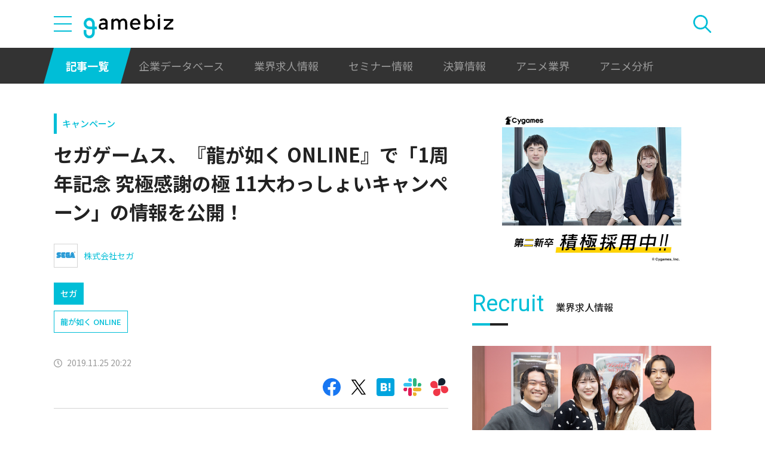

--- FILE ---
content_type: text/html; charset=UTF-8
request_url: https://gamebiz.jp/news/254078
body_size: 14467
content:
<!DOCTYPE html>
<html lang="ja">
<head>
    
    <!-- Google Tag Manager -->
    <script>(function(w,d,s,l,i){w[l]=w[l]||[];w[l].push({'gtm.start':new Date().getTime(),event:'gtm.js'});var f=d.getElementsByTagName(s)[0],j=d.createElement(s),dl=l!='dataLayer'?'&l='+l:'';j.async=true;j.src='https://www.googletagmanager.com/gtm.js?id='+i+dl;f.parentNode.insertBefore(j,f);})(window,document,'script','dataLayer','GTM-MZ9ZXJH');</script>
    <!-- End Google Tag Manager -->
    
<meta charset="utf-8"><meta http-equiv="X-UA-Compatible" content="IE=edge" />
<meta name="viewport" content="width=device-width, initial-scale=1.0, user-scalable=no" />
<title>セガゲームス、『龍が如く ONLINE』で「1周年記念 究極感謝の極 11大わっしょいキャンペーン」の情報を公開！ | gamebiz</title>
<meta name="description" content="セガゲームスは、『龍が如く ONLINE』で、11月22日に放送した「究極感謝の極 1周年記念生放送」にて、「1周年記念 究極感謝の極 11大わっしょいキャンペーン」の後半キャンペーン4つを発表するとともに、「1日1回無料10連ガチャ」の永続的な実施を決定した。11月22日に発表した後半のキャンペーンは、特賞で『龍が如くスタジオ』プレミアム体験ツアーなどが当たる「レジェンド級のドリーム龍オンくじ…"/>
<meta name="keywords" content="Social,ゲーム,インフォ,SocialGameInfo,最新情報,人気アプリ,gamebiz,セガゲームス、『龍が如く ONLINE』で「1周年記念 究極感謝の極 11大わっしょいキャンペーン」の情報を公開！"/>
<meta name="viewport" content="width=device-width,initial-scale=1.0,minimum-scale=1.0,user-scalable=no">
<meta name="format-detection" content="telephone=no, email=no, address=no">
<link href="/favicon.ico?1746614308" type="image/x-icon" rel="icon"><link href="/favicon.ico?1746614308" type="image/x-icon" rel="shortcut icon"><link href="/img/apple-touch-icon.png?1746614308" rel="apple-touch-icon-precomposed"><link rel="alternate" type="application/rss+xml" title="gamebiz【ゲームビズ】" href="https://gamebiz.jp/feed.rss" />
<meta property="og:title" content="セガゲームス、『龍が如く ONLINE』で「1周年記念 究極感謝の極 11大わっしょいキャンペーン」の情報を公開！ | gamebiz"/>
<meta property="og:type" content="article"/>
<meta property="og:url" content="https://gamebiz.jp/news/254078"/>
<meta property="og:image" content="https://i3.gamebiz.jp/images/original/829623625ddbaad68df190033.png"/>
<meta property="og:site_name" content="gamebiz【ゲームビズ】"/>
<meta property="og:description" content="セガゲームスは、『龍が如く ONLINE』で、11月22日に放送した「究極感謝の極 1周年記念生放送」にて、「1周年記念 究極感謝の極 11大わっしょいキャンペーン」の後半キャンペーン4つを発表するとともに、「1日1回無料10連ガチャ」の永続的な実施を決定した。11月22日に発表した後半のキャンペーンは、特賞で『龍が如くスタジオ』プレミアム体験ツアーなどが当たる「レジェンド級のドリーム龍オンくじ…"/>
<meta name="twitter:card" content="summary_large_image">
<meta name="twitter:site" content="@gamebiznews">
<meta property="fb:app_id" content="374980990488667"/>
<!--[if lte IE 9]><script src="../js/lib/html5shiv-printshiv.min.js"></script><![endif]-->

<link href="/news/254078" rel="canonical">
<link href="//fonts.googleapis.com/css?family=Montserrat:400,700" rel="stylesheet">
<link rel="stylesheet" href="https://cdnjs.cloudflare.com/ajax/libs/tiny-slider/2.9.3/tiny-slider.css"/>
<link rel="stylesheet" href="/css/swiper.min.css?1746613884"><link rel="stylesheet" href="/css/styles.css?1746613928">
</head>
<body class="page--article-detail">    <!-- Google Tag Manager (noscript) -->
<noscript><iframe src="https://www.googletagmanager.com/ns.html?id=GTM-MZ9ZXJH" height="0" width="0" style="display:none;visibility:hidden"></iframe></noscript>
<!-- End Google Tag Manager (noscript) -->
        
<header class="header js-header">
    <div class="container header__utils">
        <button type="button" class="header__open-drawer js-header__open-drawer">
            <span class="header__open-icon icon icon-menu">
                <span class="icon-menu__bar"></span>
                <span class="icon-menu__bar"></span>
                <span class="icon-menu__bar"></span>
            </span>
        </button>
        <div class="header__drawer js-header__drawer" data-overlay-classname="header__drawer-overlay">
    <div class="header__close-drawer-and-title js-header__close-drawer-and-title">
        <h2 class="header__drawer-title title--with-bl">カテゴリから探す</h2>
        <button type="button" class="header__close-drawer js-header__close-drawer">
            <span class="header__close-icon icon icon-close"></span>
        </button>
    </div>
    <div class="header__category-container--scrollable js-header__category-container">
                                <figure class="list-section header__category-group category-group">
                                <figcaption>
                    <h3 class="list-section__title header__category-group__name category-group__name">
                        企業動向                    </h3>
                </figcaption>
                                <ul class="header__category-list category-list">
                                            <li class="header__category-list__item category-list__item">
                            <a href="/news/category/1" class="header__category-list__link category-list__link">決算情報</a>                        </li>
                                            <li class="header__category-list__item category-list__item">
                            <a href="/news/category/47" class="header__category-list__link category-list__link">ファイナンス</a>                        </li>
                                            <li class="header__category-list__item category-list__item">
                            <a href="/news/category/42" class="header__category-list__link category-list__link">法務</a>                        </li>
                                            <li class="header__category-list__item category-list__item">
                            <a href="/news/category/12" class="header__category-list__link category-list__link">調査資料</a>                        </li>
                                            <li class="header__category-list__item category-list__item">
                            <a href="/news/category/11" class="header__category-list__link category-list__link">人事</a>                        </li>
                                            <li class="header__category-list__item category-list__item">
                            <a href="/news/category/8" class="header__category-list__link category-list__link">業界ニュース</a>                        </li>
                                    </ul>
            </figure>
                                            <figure class="list-section header__category-group category-group">
                                <figcaption>
                    <h3 class="list-section__title header__category-group__name category-group__name">
                        ゲーム動向                    </h3>
                </figcaption>
                                <ul class="header__category-list category-list">
                                            <li class="header__category-list__item category-list__item">
                            <a href="/news/category/5" class="header__category-list__link category-list__link">新作ゲーム</a>                        </li>
                                            <li class="header__category-list__item category-list__item">
                            <a href="/news/category/22" class="header__category-list__link category-list__link">サービス終了</a>                        </li>
                                            <li class="header__category-list__item category-list__item">
                            <a href="/news/category/13" class="header__category-list__link category-list__link">海外市場</a>                        </li>
                                            <li class="header__category-list__item category-list__item">
                            <a href="/news/category/9" class="header__category-list__link category-list__link">事前登録</a>                        </li>
                                            <li class="header__category-list__item category-list__item">
                            <a href="/news/category/2" class="header__category-list__link category-list__link">ランキング</a>                        </li>
                                            <li class="header__category-list__item category-list__item">
                            <a href="/news/category/4" class="header__category-list__link category-list__link">キャンペーン</a>                        </li>
                                            <li class="header__category-list__item category-list__item">
                            <a href="/news/category/10" class="header__category-list__link category-list__link">イベント</a>                        </li>
                                            <li class="header__category-list__item category-list__item">
                            <a href="/news/category/45" class="header__category-list__link category-list__link">アナログ/グッズ</a>                        </li>
                                    </ul>
            </figure>
                                            <figure class="list-section header__category-group category-group">
                                <figcaption>
                    <h3 class="list-section__title header__category-group__name category-group__name">
                        AnimeRecorder                    </h3>
                </figcaption>
                                <ul class="header__category-list category-list">
                                            <li class="header__category-list__item category-list__item">
                            <a href="/news/category/101" class="header__category-list__link category-list__link">アニメ情報</a>                        </li>
                                            <li class="header__category-list__item category-list__item">
                            <a href="/news/category/100" class="header__category-list__link category-list__link">アニメ業界</a>                        </li>
                                    </ul>
            </figure>
                                            <figure class="list-section header__category-group category-group">
                                <figcaption>
                    <h3 class="list-section__title header__category-group__name category-group__name">
                        特集                    </h3>
                </figcaption>
                                <ul class="header__category-list category-list">
                                            <li class="header__category-list__item category-list__item">
                            <a href="/news/category/3" class="header__category-list__link category-list__link">インタビュー</a>                        </li>
                                            <li class="header__category-list__item category-list__item">
                            <a href="/news/category/46" class="header__category-list__link category-list__link">BLC/NFT/メタバース</a>                        </li>
                                            <li class="header__category-list__item category-list__item">
                            <a href="/news/category/18" class="header__category-list__link category-list__link">tech</a>                        </li>
                                            <li class="header__category-list__item category-list__item">
                            <a href="/news/category/17" class="header__category-list__link category-list__link">マーケティング</a>                        </li>
                                            <li class="header__category-list__item category-list__item">
                            <a href="/news/category/7" class="header__category-list__link category-list__link">セミナー</a>                        </li>
                                    </ul>
            </figure>
                                            <figure class="list-section header__category-group category-group">
                                <ul class="header__category-list category-list">
                                            <li class="header__category-list__item category-list__item">
                            <a href="/news/category/20" class="header__category-list__link category-list__link">おはようgamebiz</a>                        </li>
                                    </ul>
            </figure>
                            <figure class="list-section header__category-group category-group">
            <ul class="header__category-list category-list">
                <li class="header__category-list__item category-list__item category-list__item--all-articles">
                    <a href="/news" class="header__category-list__link category-list__link">すべての記事を見る</a>                </li>
            </ul>
        </figure>
    </div>
</div>
        <div class="header__logo-container">
            <a href="/" class="header__logo"><img src="/img/logo.svg?1746614308" class="header__logo__image" alt="gamebiz"></a>        </div>
        <div class="header__search js-header__search">
            <div class="header__toggle-search">
                <button type="button" class="header__open-search js-header__open-search">
                    <span class="header__open-search__icon icon icon-search"></span>
                </button>
                <button type="button" class="header__close-search js-header__close-search">
                    <span class="icon icon-close header__close-search__icon"></span>
                </button>
            </div>
            
<form method="get" accept-charset="utf-8" id="headerSearchForm" class="header__search-form" action="/news/search">    <div class="header__search-form__inner">
        <select name="search_category" id="headerSearchSelectCategory" class="header__select-category"><option value="">すべての記事を見る</option><optgroup label="企業動向"><option value="1">決算情報</option><option value="47">ファイナンス</option><option value="42">法務</option><option value="12">調査資料</option><option value="11">人事</option><option value="8">業界ニュース</option></optgroup><optgroup label="ゲーム動向"><option value="5">新作ゲーム</option><option value="22">サービス終了</option><option value="13">海外市場</option><option value="9">事前登録</option><option value="2">ランキング</option><option value="4">キャンペーン</option><option value="10">イベント</option><option value="45">アナログ/グッズ</option></optgroup><optgroup label="AnimeRecorder"><option value="101">アニメ情報</option><option value="100">アニメ業界</option></optgroup><optgroup label="特集"><option value="3">インタビュー</option><option value="46">BLC/NFT/メタバース</option><option value="18">tech</option><option value="17">マーケティング</option><option value="7">セミナー</option></optgroup><option value="20">おはようgamebiz</option></select>        <div class="form-control form-control--button"><button type="button" class="header__open-category-list-modal submit-button btn btn--color-primary" data-micromodal-trigger="modal--select-category">カテゴリ選択<div class="icon icon-plus"></div></button></div>        <input type="text" name="keyword" autocomplete="off" class="header__search-input" placeholder="キーワード検索" id="keyword" aria-label="キーワード検索">        <div class="form-control form-control--button"><button type="submit" class="header__search-submit btn btn--color-text"><span class="header__search-submit__icon icon icon-search--white"></span>検索</button></div>    </div>
</form>            
<div id="modal--select-category" class="modal" aria-hidden="true">
    <div class="modal__overlay overlay" tabindex="-1" data-micromodal-close>
        <div class="modal__container" role="dialog" aria-modal="true" aria-labelledby="modal--select-category__title">
            <header class="modal__header">
                <h2 id="modal--select-category__title" class="title--with-bl">
                    カテゴリ選択
                </h2>
                <button class="modal__close" aria-label="Close modal" data-micromodal-close>
                    <span class="modal__close__icon icon icon-close"></span>
                </button>
            </header>
            <div class="modal__content" id="modal--select-category__content">
                                    <figure class="list-section select-category__category-group category-group">
                        <figcaption>
                            <h3 class="list-section__title select-category__category-group__name category-group__name">
                                企業動向                            </h3>
                        </figcaption>
                        <ul class="select-category__category-list category-list">
                                                            <li class="select-category__category-list__item category-list__item">
                                    <a href="javascript:;" class="select-category__category-list__link category-list__link js-modal-link-select-category" data-id="1">決算情報</a>                                </li>
                                                            <li class="select-category__category-list__item category-list__item">
                                    <a href="javascript:;" class="select-category__category-list__link category-list__link js-modal-link-select-category" data-id="47">ファイナンス</a>                                </li>
                                                            <li class="select-category__category-list__item category-list__item">
                                    <a href="javascript:;" class="select-category__category-list__link category-list__link js-modal-link-select-category" data-id="42">法務</a>                                </li>
                                                            <li class="select-category__category-list__item category-list__item">
                                    <a href="javascript:;" class="select-category__category-list__link category-list__link js-modal-link-select-category" data-id="12">調査資料</a>                                </li>
                                                            <li class="select-category__category-list__item category-list__item">
                                    <a href="javascript:;" class="select-category__category-list__link category-list__link js-modal-link-select-category" data-id="11">人事</a>                                </li>
                                                            <li class="select-category__category-list__item category-list__item">
                                    <a href="javascript:;" class="select-category__category-list__link category-list__link js-modal-link-select-category" data-id="8">業界ニュース</a>                                </li>
                                                    </ul>
                    </figure>
                                    <figure class="list-section select-category__category-group category-group">
                        <figcaption>
                            <h3 class="list-section__title select-category__category-group__name category-group__name">
                                ゲーム動向                            </h3>
                        </figcaption>
                        <ul class="select-category__category-list category-list">
                                                            <li class="select-category__category-list__item category-list__item">
                                    <a href="javascript:;" class="select-category__category-list__link category-list__link js-modal-link-select-category" data-id="5">新作ゲーム</a>                                </li>
                                                            <li class="select-category__category-list__item category-list__item">
                                    <a href="javascript:;" class="select-category__category-list__link category-list__link js-modal-link-select-category" data-id="22">サービス終了</a>                                </li>
                                                            <li class="select-category__category-list__item category-list__item">
                                    <a href="javascript:;" class="select-category__category-list__link category-list__link js-modal-link-select-category" data-id="13">海外市場</a>                                </li>
                                                            <li class="select-category__category-list__item category-list__item">
                                    <a href="javascript:;" class="select-category__category-list__link category-list__link js-modal-link-select-category" data-id="9">事前登録</a>                                </li>
                                                            <li class="select-category__category-list__item category-list__item">
                                    <a href="javascript:;" class="select-category__category-list__link category-list__link js-modal-link-select-category" data-id="2">ランキング</a>                                </li>
                                                            <li class="select-category__category-list__item category-list__item">
                                    <a href="javascript:;" class="select-category__category-list__link category-list__link js-modal-link-select-category" data-id="4">キャンペーン</a>                                </li>
                                                            <li class="select-category__category-list__item category-list__item">
                                    <a href="javascript:;" class="select-category__category-list__link category-list__link js-modal-link-select-category" data-id="10">イベント</a>                                </li>
                                                            <li class="select-category__category-list__item category-list__item">
                                    <a href="javascript:;" class="select-category__category-list__link category-list__link js-modal-link-select-category" data-id="45">アナログ/グッズ</a>                                </li>
                                                    </ul>
                    </figure>
                                    <figure class="list-section select-category__category-group category-group">
                        <figcaption>
                            <h3 class="list-section__title select-category__category-group__name category-group__name">
                                AnimeRecorder                            </h3>
                        </figcaption>
                        <ul class="select-category__category-list category-list">
                                                            <li class="select-category__category-list__item category-list__item">
                                    <a href="javascript:;" class="select-category__category-list__link category-list__link js-modal-link-select-category" data-id="101">アニメ情報</a>                                </li>
                                                            <li class="select-category__category-list__item category-list__item">
                                    <a href="javascript:;" class="select-category__category-list__link category-list__link js-modal-link-select-category" data-id="100">アニメ業界</a>                                </li>
                                                    </ul>
                    </figure>
                                    <figure class="list-section select-category__category-group category-group">
                        <figcaption>
                            <h3 class="list-section__title select-category__category-group__name category-group__name">
                                特集                            </h3>
                        </figcaption>
                        <ul class="select-category__category-list category-list">
                                                            <li class="select-category__category-list__item category-list__item">
                                    <a href="javascript:;" class="select-category__category-list__link category-list__link js-modal-link-select-category" data-id="3">インタビュー</a>                                </li>
                                                            <li class="select-category__category-list__item category-list__item">
                                    <a href="javascript:;" class="select-category__category-list__link category-list__link js-modal-link-select-category" data-id="46">BLC/NFT/メタバース</a>                                </li>
                                                            <li class="select-category__category-list__item category-list__item">
                                    <a href="javascript:;" class="select-category__category-list__link category-list__link js-modal-link-select-category" data-id="18">tech</a>                                </li>
                                                            <li class="select-category__category-list__item category-list__item">
                                    <a href="javascript:;" class="select-category__category-list__link category-list__link js-modal-link-select-category" data-id="17">マーケティング</a>                                </li>
                                                            <li class="select-category__category-list__item category-list__item">
                                    <a href="javascript:;" class="select-category__category-list__link category-list__link js-modal-link-select-category" data-id="7">セミナー</a>                                </li>
                                                    </ul>
                    </figure>
                                    <figure class="list-section select-category__category-group category-group">
                        <figcaption>
                            <h3 class="list-section__title select-category__category-group__name category-group__name">
                                                            </h3>
                        </figcaption>
                        <ul class="select-category__category-list category-list">
                                                            <li class="select-category__category-list__item category-list__item">
                                    <a href="javascript:;" class="select-category__category-list__link category-list__link js-modal-link-select-category" data-id="20">おはようgamebiz</a>                                </li>
                                                    </ul>
                    </figure>
                                <figure class="list-section select-category__category-group category-group">
                    <ul class="select-category__category-list category-list">
                        <li class="select-category__category-list__item category-list__item category-list__item--all-articles">
                            <a href="javascript:;" class="select-category__category-list__link category-list__link js-modal-link-select-category">すべての記事を見る</a>                        </li>
                    </ul>
                </figure>
            </div>
        </div>
    </div>
</div>
        </div>
    </div>
    <nav class="header__nav">
        <div class="header__nav__container container">
            <a href="/news" class="header__nav__link is-current">記事一覧</a>            <a href="/companies" class="header__nav__link">企業データベース</a>            <a href="/jobs" class="header__nav__link">業界求人情報</a>            <a href="/seminars" class="header__nav__link">セミナー情報</a>            <a href="/news/category/1" class="header__nav__link">決算情報</a>            <a href="/news/category/100" class="header__nav__link">アニメ業界</a>            <a href="/news/tag/23237" class="header__nav__link">アニメ分析</a>        </div>
    </nav>
</header>
    
<main class="main">
    <div class="main__contents js-main__contents">
        <div class="container main__contents__container">
            <div class="page-contents js-page-contents">
                <div class="page-contents__inner">
                    
    <div class="ad ad--gold ad--side-gold--sp" data-ad-side-gold-sp></div>
                    <article class="article">
                        <div class="article__header">
                            <div class="bg-video__box">
                                <div class="bg-video__box__inner">
                                                                        <div class="article__category">
                                        <a href="/news/category/4">キャンペーン</a>                                    </div>
                                                                        <h1 class="article__title">
                                        セガゲームス、『龍が如く ONLINE』で「1周年記念 究極感謝の極 11大わっしょいキャンペーン」の情報を公開！                                    </h1>
                                </div>
                            </div>
                            <div class="bg-video__box bg-video__box--ad--external bg-video__box--bg bg-video__box--padding--s bg-video__box--margin--s">
                                <div class="bg-video__box__inner">
                                    <div class="ad ad--external" data-ad='{"area_category":"google-ad","area":"sp-article-detail"}'></div>
                                </div>
                            </div>
                            
<div class="article__companies">
    <div class="bg-video__box bg-video__box--company-list bg-video__box--bg bg-video__box--padding--s bg-video__box--margin--s">
        <div class="bg-video__box__inner">
            <ul class="company-list">
                                <li class="company-list__item">
                    <a href="/companies/128" class="company-list__link">
                        <div class="company-list__image media-container">
                            <div class="media-inner">
                                <img src="https://i3.gamebiz.jp/media/92ba5585-8038-4693-8996-66ad37780827.jpg" class="media-image" onerror="this.onerror = null;this.src=&quot;/img/no-image-company.png?1746614308&quot;" alt="">                            </div>
                        </div>
                        <div class="company-list__name">
                            株式会社セガ                        </div>
                    </a>
                </li>
                            </ul>
        </div>
    </div>
    <div class="bg-video__box">
        <div class="bg-video__box__inner">
            <ul class="company-list company-list--block-link">
                                <li class="company-list__item">
                    <a href="/companies/128#articles" class="company-list__link">
                        <div class="company-list__image media-container">
                            <div class="media-inner">
                                <img src="https://i3.gamebiz.jp/media/92ba5585-8038-4693-8996-66ad37780827.jpg" class="media-image" onerror="this.onerror = null;this.src=&quot;/img/no-image-company.png?1746614308&quot;" alt="">                            </div>
                        </div>
                        <div class="company-list__name">
                            セガ                        </div>
                    </a>
                </li>
                            </ul>
        </div>
    </div>
</div>
                            <div class="bg-video__box">
                                <div class="bg-video__box__inner">
                                    <div class="article__tags">
                                        
<ul class="tag-list">
        <li class="tag-list__item">
        <a href="/news/tag/13794" class="tag-list__link tag">龍が如く ONLINE</a>    </li>
    </ul>
                                    </div>
                                </div>
                            </div>
                            <div class="bg-video__box">
                                <div class="bg-video__box__inner">
                                    <div class="author-and-published-at">
                                                                                                                            <div class="article__published-at">
                                                <span class="article__published-at__icon icon icon-clock"></span>
                                                2019.11.25 20:22                                            </div>
                                                                            </div>
                                </div>
                            </div>
                            <div class="bg-video__box">
                                <div class="bg-video__box__inner">
                                    <div class="share-sns">
    <a href="https://www.facebook.com/share.php?u=https%3A%2F%2Fgamebiz.jp%2Fnews%2F254078" class="share-sns__link" target="_blank"><span class="icon icon-facebook"></a>    <a href="https://twitter.com/" class="share-sns__link" target="_blank" onclick="window.open(&#039;https://twitter.com/intent/tweet?text=%E3%82%BB%E3%82%AC%E3%82%B2%E3%83%BC%E3%83%A0%E3%82%B9%E3%80%81%E3%80%8E%E9%BE%8D%E3%81%8C%E5%A6%82%E3%81%8F+ONLINE%E3%80%8F%E3%81%A7%E3%80%8C1%E5%91%A8%E5%B9%B4%E8%A8%98%E5%BF%B5+%E7%A9%B6%E6%A5%B5%E6%84%9F%E8%AC%9D%E3%81%AE%E6%A5%B5+11%E5%A4%A7%E3%82%8F%E3%81%A3%E3%81%97%E3%82%87%E3%81%84%E3%82%AD%E3%83%A3%E3%83%B3%E3%83%9A%E3%83%BC%E3%83%B3%E3%80%8D%E3%81%AE%E6%83%85%E5%A0%B1%E3%82%92%E5%85%AC%E9%96%8B%EF%BC%81%0Ahttps%3A%2F%2Fgamebiz.jp%2Fnews%2F254078&#039;,
                       &#039;tweetwindow&#039;,
                       &#039;width=550, height=450, personalbar=0, toolbar=0, scrollbars=1, resizable=1&#039;); return false;"><span class="icon icon-X"></a>    <a href="https://b.hatena.ne.jp/add?mode=confirm&amp;url=https%3A%2F%2Fgamebiz.jp%2Fnews%2F254078&amp;title=%E3%82%BB%E3%82%AC%E3%82%B2%E3%83%BC%E3%83%A0%E3%82%B9%E3%80%81%E3%80%8E%E9%BE%8D%E3%81%8C%E5%A6%82%E3%81%8F+ONLINE%E3%80%8F%E3%81%A7%E3%80%8C1%E5%91%A8%E5%B9%B4%E8%A8%98%E5%BF%B5+%E7%A9%B6%E6%A5%B5%E6%84%9F%E8%AC%9D%E3%81%AE%E6%A5%B5+11%E5%A4%A7%E3%82%8F%E3%81%A3%E3%81%97%E3%82%87%E3%81%84%E3%82%AD%E3%83%A3%E3%83%B3%E3%83%9A%E3%83%BC%E3%83%B3%E3%80%8D%E3%81%AE%E6%83%85%E5%A0%B1%E3%82%92%E5%85%AC%E9%96%8B%EF%BC%81" class="share-sns__link" target="_blank"><span class="icon icon-hatena"></a>    <a href="https://gamebiz.jp/slack/authorize?url=https%3A%2F%2Fgamebiz.jp%2Fnews%2F254078&amp;title=%E3%82%BB%E3%82%AC%E3%82%B2%E3%83%BC%E3%83%A0%E3%82%B9%E3%80%81%E3%80%8E%E9%BE%8D%E3%81%8C%E5%A6%82%E3%81%8F+ONLINE%E3%80%8F%E3%81%A7%E3%80%8C1%E5%91%A8%E5%B9%B4%E8%A8%98%E5%BF%B5+%E7%A9%B6%E6%A5%B5%E6%84%9F%E8%AC%9D%E3%81%AE%E6%A5%B5+11%E5%A4%A7%E3%82%8F%E3%81%A3%E3%81%97%E3%82%87%E3%81%84%E3%82%AD%E3%83%A3%E3%83%B3%E3%83%9A%E3%83%BC%E3%83%B3%E3%80%8D%E3%81%AE%E6%83%85%E5%A0%B1%E3%82%92%E5%85%AC%E9%96%8B%EF%BC%81" class="share-sns__link" target="_blank"><span class="icon icon-slack"></a>    <a href="https://gamebiz.jp/chatwork/authorize?url=https%253A%252F%252Fgamebiz.jp%252Fnews%252F254078&amp;title=%25E3%2582%25BB%25E3%2582%25AC%25E3%2582%25B2%25E3%2583%25BC%25E3%2583%25A0%25E3%2582%25B9%25E3%2580%2581%25E3%2580%258E%25E9%25BE%258D%25E3%2581%258C%25E5%25A6%2582%25E3%2581%258F%2BONLINE%25E3%2580%258F%25E3%2581%25A7%25E3%2580%258C1%25E5%2591%25A8%25E5%25B9%25B4%25E8%25A8%2598%25E5%25BF%25B5%2B%25E7%25A9%25B6%25E6%25A5%25B5%25E6%2584%259F%25E8%25AC%259D%25E3%2581%25AE%25E6%25A5%25B5%2B11%25E5%25A4%25A7%25E3%2582%258F%25E3%2581%25A3%25E3%2581%2597%25E3%2582%2587%25E3%2581%2584%25E3%2582%25AD%25E3%2583%25A3%25E3%2583%25B3%25E3%2583%259A%25E3%2583%25BC%25E3%2583%25B3%25E3%2580%258D%25E3%2581%25AE%25E6%2583%2585%25E5%25A0%25B1%25E3%2582%2592%25E5%2585%25AC%25E9%2596%258B%25EF%25BC%2581" class="share-sns__link" target="_blank"><span class="icon icon-chatworks"></a></div>
                                </div>
                            </div>
                        </div>
                        <div class="bg-video__box bg-video__box--bg bg-video__box--margin--s--top bg-video__box--padding--s--top">
                            <div class="bg-video__box__inner">
                                <div class="article__body">
                                    <div class="article__featured-image"></div>
                                    <!-- TODO: [data-content="blogparts"] つける -->
                                    <div class="article__body-text" data-content="blogparts">
                                        <div style="text-align: center;"><img data-lazyload="delay" data-src="https://i3.gamebiz.jp/images/original/829623625ddbaad68df190033.png" /></div>
<br />
セガゲームスは、『龍が如く ONLINE』で、11月22日に放送した「究極感謝の極 1周年記念生放送」にて、「1周年記念 究極感謝の極 11大わっしょいキャンペーン」の後半キャンペーン4つを発表するとともに、「1日1回無料10連ガチャ」の永続的な実施を決定した。<br />
<br />
11月22日に発表した後半のキャンペーンは、特賞で『龍が如くスタジオ』プレミアム体験ツアーなどが当たる「レジェンド級のドリーム龍オンくじ第1弾」、「SSR桐生一馬（周年祭）」が手に入る「1周年 &quot;特別な龍&quot; ログインボーナス」、SSRキャラ50体の中から好きなキャラを無料で1体選択できる10連ガチャ「REBORNセレクトガチャ」、そして、様々な理由からゲーム内実装されなかった没キャラの中から得票数1位となったキャラをSSRカードとして実装する「カード化争奪！没キャラクター総選挙」の4つの超豪華キャンペーン。<br />
<br />
「レジェンド級のドリーム龍オンくじ」は4回、「REBORNセレクトガチャ」は3回に分けての開催となる。また、「レジェンド級のドリーム龍オンくじ」は4回とも異なった豪華な特賞を用意されているので、お楽しみに！<br />
<br />
第2部公開、「わっしょいシステム」、初のゲーム内コラボも決定し、更に盛り上がる『龍オン』に今後も期待しよう。<br />
<br />
１周年記念特設サイト：<a href="https://ryu.sega-online.jp/news/i_anniversary_2019/">https://ryu.sega-online.jp/news/i_anniversary_2019/</a><br />
<br />
<u><strong>■新たな超豪華4つのキャンペーン</strong></u><br />
<br />
<strong>① 毎日当たる！「レジェンド級のドリーム龍オンくじ」</strong><br />
（2019年11月23日(土)～12月22日(日) 23：59）&nbsp;<br />
<br />
<img data-lazyload="delay" data-src="https://i3.gamebiz.jp/images/original/3831966075ddbab4b9ad2e0033.png" /><br />
<br />
期間中に『龍オン』にログインするだけで、毎日アイテムをプレゼント。1等には「ダイヤ10,000個と龍玉100個と資金10億円」、また参加賞として、すべてのプレイヤーに「アイテムセット」をプレゼントする。さらに、特賞では、１週間ごとに替わる特別なプレゼントを用意している。<br />
<br />
第1弾の特賞は、『龍が如くスタジオ』プレミアム体験ツアーとなっている。<br />
※特賞以外のアイテムは、毎日0:00～23:59までしか受け取ることができない。<br />
<br />
<strong>② 50体の中から選べるSSR1体確定「REBORNセレクトガチャ」&nbsp;</strong><br />
<br />
<img data-lazyload="delay" data-src="https://i3.gamebiz.jp/images/original/3882766345ddbab84d2b250033.png" /><br />
<br />
SSR50体の中から好きなキャラを無料で1体選択できる10連ガチャを下記の3つの期間で開催。欲しかったけれど手に入らなかった、ドンパチで使いたい、など用途にあわせて好きなキャラクターを選ぼう。<br />
<br />
（第1弾：2019年11月22日（金）22:00～ 11月26日（火）23:59）<br />
（第2弾：2019年11月27日（水）0:00～ 12月1日（日）23:59）<br />
（第2弾：2019年12月2日（月）0:00～ 12月6日（金）23:59）<br />
<br />
<u><strong>■1周年 &quot;特別な龍&quot; ログインボーナス開催！ SSR桐生一馬（周年祭）プレゼント</strong></u><br />
（2019年11月22日(金)～2020年1月21日(火) 23：59）&nbsp;<br />
<br />
<img data-lazyload="delay" data-src="https://i3.gamebiz.jp/images/original/7170041475ddbac9c5f9a90033.png" /><br />
<br />
期間中、毎日のログインで1枚ずつプレゼントされる「1周年引換券」を集めると、後日ショップで「SSR桐生一馬（周年祭）」や「覚醒玉」などのアイテムと交換できる。「1周年引換券」は最大60枚集めることができ、10枚で「SSR桐生一馬（周年祭）」&times;1と交換できるので、毎日ログインして「1周年引換券」手に入れよう。<br />
<br />
<img data-lazyload="delay" data-src="https://i3.gamebiz.jp/images/original/11766476575ddbac9cbef280033.jpg" /><br />
<br />
※「SSR桐生一馬（周年祭）」は最大5体交換することができます。<br />
<br />
<u><strong>■カード化争奪！没キャラクター総選挙</strong></u><br />
（2019年11月22日(金)～12月6日(金) 23：59）<br />
没キャラクター総選挙特設ページ：<a href="https://ryu.sega-online.jp/campaign/vote2019botsu/">https://ryu.sega-online.jp/campaign/vote2019botsu/</a>&nbsp;<br />
<br />
<img data-lazyload="delay" data-src="https://i3.gamebiz.jp/images/original/7916182545ddbacda022f30033.png" /><br />
<br />
イラストは完成したものの、何かしらの理由でカード化、あるいはゲーム内に実装されなかったキャラクターによる総選挙を実施。得票数1位のキャラクターは、カードイラストを作成し、SSRカードとしてゲーム内実装を予定している。<br />
<br />
さらに、公式Twitterアカウント（@ RyuOnline_PR）にて、没キャラクターたちの「二つ名」を募集するキャンペーンも同時に開催している。<br />
<br />
<u><strong>■1周年記念！「1000連無料ガチャ祭り」開催&nbsp;</strong></u><br />
<br />
<img data-lazyload="delay" data-src="https://i3.gamebiz.jp/images/original/9780247915ddbad0f320d70033.png" /><br />
<br />
毎日無料で引ける10連ガチャや特別ログインボーナス、特別課題など、盛りだくさんの内容となっている。すべてを獲得して「1000連分のガチャ」を無料で引こう。<br />
<br />
<strong>① 永久継続決定！毎日無料で引ける！1日1回無料10連ガチャ</strong><br />
1日1回無料で引ける10連ガチャを下記の２つの期間で開催。第1弾と第2弾では、排出されるSSRキャラクターが一部異なるので、両方のガチャにチャレンジしよう。さらに、22日の生放送にて、「1日1回無料10連ガチャ」の永続的な継続も決定している。<br />
<br />
（第1弾：2019年11月22日（金）0:00～ 12月2日（月）23:59）&nbsp;<br />
<br />
<img data-lazyload="delay" data-src="https://i3.gamebiz.jp/images/original/15853587055ddbad47acfb40033.png" /><br />
<br />
（第2弾：2019年12月3日（火）0:00～ 12月13日（金）23:59）&nbsp;<br />
<br />
<img data-lazyload="delay" data-src="https://i3.gamebiz.jp/images/original/12451561945ddbad481d00e0033.png" /><br />
<br />
<strong>② 毎日ログインしてガチャ券をゲット！1周年記念特別ログインボーナス</strong><br />
（2019年11月21日（木）～12月12日（木）23:59）&nbsp;<br />
<br />
<img data-lazyload="delay" data-src="https://i3.gamebiz.jp/images/original/19401225825ddbad64186ab0033.png" /><br />
<br />
期間中にログインすると「クーポンガチャ券」が最大180枚、「SSR確定ガチャ券」が1枚貰える特別なログインボーナス。<br />
<br />
＜ログインボーナス内容＞<br />
日数 報酬<br />
1日目 クーポンガチャ券&times;30<br />
2日目 クーポンガチャ券&times;30<br />
3日目 クーポンガチャ券&times;30<br />
4日目 クーポンガチャ券&times;30<br />
5日目 クーポンガチャ券&times;30<br />
6日目 クーポンガチャ券&times;30<br />
7日目 SSR確定ガチャ券&times;1<br />
<br />
<strong>③ 最大611連分のガチャ券をゲット！特別課題</strong><br />
（2019年11月22日（金）0:00～ 12月2日（月）10:59）<br />
<br />
期間中に課題をクリアすると、最大611連分のガチャ券が獲得できる特別課題。「クエストを1回クリア」「スクラッチを5回引く」など簡単な課題を用意しているので、挑戦してみよう。※特別課題の詳細はゲーム内のお知らせを参照。<br />
<br />
<u><strong>■ゴロ美、明日香、ゆいがSSRで登場！スクラッチイベントピックアップ極ガチャ</strong></u><br />
（2019年11月21日（木）～12月5日（木）10:59）&nbsp;<br />
<br />
<img data-lazyload="delay" data-src="https://i3.gamebiz.jp/images/original/2140652065ddbad9f1bf860033.png" /><br />
<br />
8月に実施した女性キャラクター人気投票でダントツの1位を獲得したキャバ嬢「ゴロ美」をはじめ「明日香」「ゆい」などの女性キャラクターがSSRキャラクターとして登場する。※ゴロ美のゲーム内での性別は男性。<br />
<br />
<u><strong>■より多く利用されたガチャの利用者に龍玉プレゼント！1周年記念VSガチャ</strong></u><br />
（2019年11月21日（木）～11月30日（土）23:59）&nbsp;<br />
<br />
<img data-lazyload="delay" data-src="https://i3.gamebiz.jp/images/original/2314393375ddbadbc17cb70033.png" /><br />
<br />
レジェンドキャラクターが二分されて登場する2種類の特別なガチャ。今回のガチャはVSガチャとして、同時開催中の「VSガチャ ～龍～」「VSガチャ ～虎～」で「より多く引かれたガチャ」を引いたユーザー全員に龍玉5個をプレゼント。※ガチャ利用結果のお知らせと龍玉のプレゼントは12月初旬を予定している。<br />
<br />
<u><strong>■キャバクラで遊ぼう！1周年記念 キャバクラ祭り</strong></u><br />
（2019年11月21日（木）～12月2日（月）10:59）&nbsp;<br />
<br />
<img data-lazyload="delay" data-src="https://i3.gamebiz.jp/images/original/6163716855ddbaddab85420033.png" /><br />
<br />
キャバクラに関連するスクラッチイベント「スクラッチイベントピックアップ極ガチャ」に合わせて「キャバクラ祭り」を開催。期間中にキャバクラで貰える「遊Pt」の獲得量が通常の4倍となるほか、キャストを指名するだけで「龍玉」などの豪華アイテムが獲得できる「特別課題」を追加する。※「キャバクラ祭り」の特別課題詳細はゲーム内のお知らせを参照。<br />
<br />
<u><strong>■獲得量が大幅アップ！1周年記念ドンパチメダル増量キャンペーン</strong></u><br />
（2019年11月25日（月）～ 12月1日（日）23:59）&nbsp;<br />
<br />
<img data-lazyload="delay" data-src="https://i3.gamebiz.jp/images/original/12801811625ddbae0b9507b0033.png" /><br />
<br />
期間中、ドンパチの報酬で獲得できる「ドンパチメダル」が大幅に増量。ドンパチに参戦すればするほどたくさんのたくさんの「ドンパチメダル」を獲得できる。「ドンパチメダル」は、ショップで対象のSSRキャラクターや龍玉などの豪華報酬と交換できるアイテムなので、この機会に大量獲得しよう。<br />
<br />
※各種キャンペーン・イベント等の日程については、予告なく変更となる場合がある。<br />
※画像およびキャラクター情報などは開発中のものとなり、実際の配信時に変更となる可能性ある。<br />
<br />
<br />
<u><strong>■​『龍が如く ONLINE』</strong></u><br />
&nbsp;
<p style="text-align:center"><a class="sgi_btn01" href="https://ryu-ga-gotoku-online.jp/" target="_blank">公式サイト</a></p>

<p style="text-align:center"><a class="sgi_btn01" href="https://twitter.com/RyuOnline_PR" target="_blank">公式Twitter</a></p>

<p style="text-align:center"><a class="sgi_btn01" href="https://itunes.apple.com/jp/app/id1316356431" target="_blank">App Store</a></p>

<p style="text-align:center"><a class="sgi_btn01" href="https://play.google.com/store/apps/details?id=com.sega.ron" target="_blank">Google Play</a></p>
<br />
&copy;SEGA                                    </div>
                                </div>
                            </div>
                        </div>
                        <div class="article__footer">
                            <div class="bg-video__box bg-video__box--bg bg-video__box--margin--s--bottom bg-video__box--padding--s--bottom">
                                <div class="bg-video__box__inner">
                                    <div class="share-sns">
    <a href="https://www.facebook.com/share.php?u=https%3A%2F%2Fgamebiz.jp%2Fnews%2F254078" class="share-sns__link" target="_blank"><span class="icon icon-facebook"></a>    <a href="https://twitter.com/" class="share-sns__link" target="_blank" onclick="window.open(&#039;https://twitter.com/intent/tweet?text=%E3%82%BB%E3%82%AC%E3%82%B2%E3%83%BC%E3%83%A0%E3%82%B9%E3%80%81%E3%80%8E%E9%BE%8D%E3%81%8C%E5%A6%82%E3%81%8F+ONLINE%E3%80%8F%E3%81%A7%E3%80%8C1%E5%91%A8%E5%B9%B4%E8%A8%98%E5%BF%B5+%E7%A9%B6%E6%A5%B5%E6%84%9F%E8%AC%9D%E3%81%AE%E6%A5%B5+11%E5%A4%A7%E3%82%8F%E3%81%A3%E3%81%97%E3%82%87%E3%81%84%E3%82%AD%E3%83%A3%E3%83%B3%E3%83%9A%E3%83%BC%E3%83%B3%E3%80%8D%E3%81%AE%E6%83%85%E5%A0%B1%E3%82%92%E5%85%AC%E9%96%8B%EF%BC%81%0Ahttps%3A%2F%2Fgamebiz.jp%2Fnews%2F254078&#039;,
                       &#039;tweetwindow&#039;,
                       &#039;width=550, height=450, personalbar=0, toolbar=0, scrollbars=1, resizable=1&#039;); return false;"><span class="icon icon-X"></a>    <a href="https://b.hatena.ne.jp/add?mode=confirm&amp;url=https%3A%2F%2Fgamebiz.jp%2Fnews%2F254078&amp;title=%E3%82%BB%E3%82%AC%E3%82%B2%E3%83%BC%E3%83%A0%E3%82%B9%E3%80%81%E3%80%8E%E9%BE%8D%E3%81%8C%E5%A6%82%E3%81%8F+ONLINE%E3%80%8F%E3%81%A7%E3%80%8C1%E5%91%A8%E5%B9%B4%E8%A8%98%E5%BF%B5+%E7%A9%B6%E6%A5%B5%E6%84%9F%E8%AC%9D%E3%81%AE%E6%A5%B5+11%E5%A4%A7%E3%82%8F%E3%81%A3%E3%81%97%E3%82%87%E3%81%84%E3%82%AD%E3%83%A3%E3%83%B3%E3%83%9A%E3%83%BC%E3%83%B3%E3%80%8D%E3%81%AE%E6%83%85%E5%A0%B1%E3%82%92%E5%85%AC%E9%96%8B%EF%BC%81" class="share-sns__link" target="_blank"><span class="icon icon-hatena"></a>    <a href="https://gamebiz.jp/slack/authorize?url=https%3A%2F%2Fgamebiz.jp%2Fnews%2F254078&amp;title=%E3%82%BB%E3%82%AC%E3%82%B2%E3%83%BC%E3%83%A0%E3%82%B9%E3%80%81%E3%80%8E%E9%BE%8D%E3%81%8C%E5%A6%82%E3%81%8F+ONLINE%E3%80%8F%E3%81%A7%E3%80%8C1%E5%91%A8%E5%B9%B4%E8%A8%98%E5%BF%B5+%E7%A9%B6%E6%A5%B5%E6%84%9F%E8%AC%9D%E3%81%AE%E6%A5%B5+11%E5%A4%A7%E3%82%8F%E3%81%A3%E3%81%97%E3%82%87%E3%81%84%E3%82%AD%E3%83%A3%E3%83%B3%E3%83%9A%E3%83%BC%E3%83%B3%E3%80%8D%E3%81%AE%E6%83%85%E5%A0%B1%E3%82%92%E5%85%AC%E9%96%8B%EF%BC%81" class="share-sns__link" target="_blank"><span class="icon icon-slack"></a>    <a href="https://gamebiz.jp/chatwork/authorize?url=https%253A%252F%252Fgamebiz.jp%252Fnews%252F254078&amp;title=%25E3%2582%25BB%25E3%2582%25AC%25E3%2582%25B2%25E3%2583%25BC%25E3%2583%25A0%25E3%2582%25B9%25E3%2580%2581%25E3%2580%258E%25E9%25BE%258D%25E3%2581%258C%25E5%25A6%2582%25E3%2581%258F%2BONLINE%25E3%2580%258F%25E3%2581%25A7%25E3%2580%258C1%25E5%2591%25A8%25E5%25B9%25B4%25E8%25A8%2598%25E5%25BF%25B5%2B%25E7%25A9%25B6%25E6%25A5%25B5%25E6%2584%259F%25E8%25AC%259D%25E3%2581%25AE%25E6%25A5%25B5%2B11%25E5%25A4%25A7%25E3%2582%258F%25E3%2581%25A3%25E3%2581%2597%25E3%2582%2587%25E3%2581%2584%25E3%2582%25AD%25E3%2583%25A3%25E3%2583%25B3%25E3%2583%259A%25E3%2583%25BC%25E3%2583%25B3%25E3%2580%258D%25E3%2581%25AE%25E6%2583%2585%25E5%25A0%25B1%25E3%2582%2592%25E5%2585%25AC%25E9%2596%258B%25EF%25BC%2581" class="share-sns__link" target="_blank"><span class="icon icon-chatworks"></a></div>
                                </div>
                            </div>
                                                                                                                <div class="bg-video__box bg-video__box--bg bg-video__box--articles bg-video__box--padding--s bg-video__box--margin--s--bottom">
                                <div class="bg-video__box__inner">
                                                                        <div class="category-article-links">
                                        <h3 class="secondary-title">キャンペーン</h3>
                                        <div class="articles__scrollbox">
                                                                                            <div class="article article--vertical">
                                                    <a href="/news/419605" class="article__link">
    <div class="article__image media-container">
        <div class="media-inner">
            <img data-src="https://i3.gamebiz.jp/media/02d4205f-d8eb-4e3d-9b23-322ec0d9f805.jpg" class="media-image" onerror="this.onerror = null;this.data-src=&quot;/img/no-image-default.png?1746614308&quot;" data-object-fit="contain" data-lazyload="delay" alt="">        </div>
    </div>
    <div class="article__meta">
                <h3 class="article__title">
            ムーンラビット、『幻想神域 Echo of Cube』に新幻神「＜幽蝶の冥姫＞ペルセポネ」が登場！        </h3>
                <div class="article__published-at">
            <span class="article__published-at__icon icon icon-clock"></span>
            2026.01.21 21:40        </div>
            </div>
</a>
                                                </div>
                                                                                            <div class="article article--vertical">
                                                    <a href="/news/419603" class="article__link">
    <div class="article__image media-container">
        <div class="media-inner">
            <img data-src="https://i3.gamebiz.jp/media/ecc10d93-9f54-4955-a41b-9789bb301f82.png" class="media-image" onerror="this.onerror = null;this.data-src=&quot;/img/no-image-default.png?1746614308&quot;" data-object-fit="contain" data-lazyload="delay" alt="">        </div>
    </div>
    <div class="article__meta">
                <h3 class="article__title">
            カイロソフト、Switch向けタイトルが対象の「お年玉でカイロゲームを遊んじゃおうセール」開催！『開店デパート日記』は67％OFF        </h3>
                <div class="article__published-at">
            <span class="article__published-at__icon icon icon-clock"></span>
            2026.01.21 21:40        </div>
            </div>
</a>
                                                </div>
                                                                                            <div class="article article--vertical">
                                                    <a href="/news/419594" class="article__link">
    <div class="article__image media-container">
        <div class="media-inner">
            <img data-src="https://i3.gamebiz.jp/media/1abf7fc9-8627-44b4-b04e-3cd5ae8dab71.png" class="media-image" onerror="this.onerror = null;this.data-src=&quot;/img/no-image-default.png?1746614308&quot;" data-object-fit="contain" data-lazyload="delay" alt="">        </div>
    </div>
    <div class="article__meta">
                <h3 class="article__title">
            MIXI、『モンスト』でガチャ「水の遊宴」を明日正午より開催…獣神化・改が可能な「韓非」の排出確率が超UP        </h3>
                <div class="article__published-at">
            <span class="article__published-at__icon icon icon-clock"></span>
            2026.01.21 21:27        </div>
            </div>
</a>
                                                </div>
                                                                                    </div>
                                        <a href="/news/category/4" class="category-articles__show-all btn btn--color-primary btn--arrow-right">すべて見る</a>                                    </div>
                                                                    </div>
                            </div>
                                                        <div class="bg-video__box bg-video__box--ad--external bg-video__box--bg bg-video__box--padding--s bg-video__box--margin--s">
                                <div class="bg-video__box__inner">
                                    <div class="ad ad--external" data-ad='{"area_category":"google-ad","area":"sp-article-detail"}'></div>
                                </div>
                            </div>
                            
<div class="article__companies">
    <div class="bg-video__box bg-video__box--company-list bg-video__box--bg bg-video__box--padding--s bg-video__box--margin--s">
        <div class="bg-video__box__inner">
            <ul class="company-list">
                                <li class="company-list__item">
                    <a href="/companies/128" class="company-list__link">
                        <div class="company-list__image media-container">
                            <div class="media-inner">
                                <img src="https://i3.gamebiz.jp/media/92ba5585-8038-4693-8996-66ad37780827.jpg" class="media-image" onerror="this.onerror = null;this.src=&quot;/img/no-image-company.png?1746614308&quot;" alt="">                            </div>
                        </div>
                        <div class="company-list__name">
                            株式会社セガ                        </div>
                    </a>
                </li>
                            </ul>
        </div>
    </div>
    <div class="bg-video__box">
        <div class="bg-video__box__inner">
            <ul class="company-list company-list--block-link">
                                <li class="company-list__item">
                    <a href="/companies/128#articles" class="company-list__link">
                        <div class="company-list__image media-container">
                            <div class="media-inner">
                                <img src="https://i3.gamebiz.jp/media/92ba5585-8038-4693-8996-66ad37780827.jpg" class="media-image" onerror="this.onerror = null;this.src=&quot;/img/no-image-company.png?1746614308&quot;" alt="">                            </div>
                        </div>
                        <div class="company-list__name">
                            セガ                        </div>
                    </a>
                </li>
                            </ul>
        </div>
    </div>
</div>
                            <div class="bg-video__box">
                                <div class="bg-video__box__inner">
                                    <div class="article__tags">
                                        
<ul class="tag-list">
        <li class="tag-list__item">
        <a href="/news/tag/13794" class="tag-list__link tag">龍が如く ONLINE</a>    </li>
    </ul>
                                    </div>
                                </div>
                            </div>
                        </div>
                    </article>
                    <div
                            class="
                                bg-video__box
                                bg-video__box--more-articles
                                bg-video__box--bg
                                bg-video__box--margin
                                bg-video__box--padding--s
                            "
                        >
                        <div class="bg-video__box__inner">
                            <section class="related-articles">
                                <h2 class="secondary-title">あわせて読みたい</h2>
                                                                
<div class="articles articles--stack">
        <div class="article article--horizontal">
        <a href="/news/395030" class="article__link">
    <div class="article__image media-container">
        <div class="media-inner">
            <img src="https://i3.gamebiz.jp/media/67bc1221-b6fe-4cd9-a7a1-c339eb089550.jpg" class="media-image" onerror="this.onerror = null;this.src=&quot;/img/no-image-default.png?1746614308&quot;" data-object-fit="contain" alt="">        </div>
    </div>
    <div class="article__meta">
                <div class="article__category-and-badge">
            <span class="article__category">
                キャンペーン            </span>
                    </div>
                <h3 class="article__title">
            セガとマイネットゲームス、『龍が如く ONLINE』で「6周年記念キャンペーン」を開催        </h3>
                <div class="article__published-at">
            <span class="article__published-at__icon icon icon-clock"></span>
            2024.10.30 19:41        </div>
            </div>
</a>
    </div>
        <div class="article article--horizontal">
        <a href="/news/376620" class="article__link">
    <div class="article__image media-container">
        <div class="media-inner">
            <img src="https://i3.gamebiz.jp/media/c11cf280-3611-4040-8563-930b70c3f640.png" class="media-image" onerror="this.onerror = null;this.src=&quot;/img/no-image-default.png?1746614308&quot;" data-object-fit="contain" alt="">        </div>
    </div>
    <div class="article__meta">
                <div class="article__category-and-badge">
            <span class="article__category">
                キャンペーン            </span>
                    </div>
                <h3 class="article__title">
            セガとマイネット、『龍が如く ONLINE』で「5周年記念キャンペーン」を開催！　「龍玉・極」が最大40個もらえるログインボーナスやドンパチキャンペーンを実施！        </h3>
                <div class="article__published-at">
            <span class="article__published-at__icon icon icon-clock"></span>
            2023.10.30 16:54        </div>
            </div>
</a>
    </div>
        <div class="article article--horizontal">
        <a href="/news/368094" class="article__link">
    <div class="article__image media-container">
        <div class="media-inner">
            <img src="https://i3.gamebiz.jp/media/71aeda2d-5772-44ae-b356-de1ee1b7cc51.png" class="media-image" onerror="this.onerror = null;this.src=&quot;/img/no-image-default.png?1746614308&quot;" data-object-fit="contain" alt="">        </div>
    </div>
    <div class="article__meta">
                <div class="article__category-and-badge">
            <span class="article__category">
                キャンペーン            </span>
                    </div>
                <h3 class="article__title">
            セガとマイネットゲームス、『龍オン』4.5周年を記念して「4.5周年キャンペーン」を開催        </h3>
                <div class="article__published-at">
            <span class="article__published-at__icon icon icon-clock"></span>
            2023.04.28 19:36        </div>
            </div>
</a>
    </div>
    </div>
                                                            </section>
                        </div>
                    </div>
                    
        <div class="bg-video__box bg-video__box--margin--top">
        <div class="bg-video__box__inner">
            <section class="company-info">
                <div class="company ">
                    <div class="company__image-and-meta">
                                                <div class="company__image media-container">
                            <div class="media-inner">
                                <a href="/companies/128"><img data-src="https://i3.gamebiz.jp/media/92ba5585-8038-4693-8996-66ad37780827.jpg" class="media-image" onerror="this.onerror = null;this.data-src=&quot;/img/no-image-company.png?1746614308&quot;" data-lazyload="delay" alt=""></a>                            </div>
                        </div>
                                                <div class="company__meta">
                            <div class="company__name">株式会社セガ</div>
                                                            <a href="https://www.sega.co.jp/" class="company__external-link" target="_blank" rel="noreferrer noopener">https://www.sega.co.jp/<span class="company__external-link__icon icon icon-external-link"></a>                                                        
                        </div>
                        
                    </div>
                    
                    <div class="company__about">
    <h3 class="title--with-bl">会社情報</h3>
    <dl class="data-list">
        <div class="data-list__row">
            <dt class="data-list__title">会社名</dt>
            <dd class="data-list__description">
                株式会社セガ            </dd>
        </div>
                <div class="data-list__row">
            <dt class="data-list__title">設立</dt>
            <dd class="data-list__description">1960年6月</dd>
        </div>
                        <div class="data-list__row">
            <dt class="data-list__title">代表者</dt>
            <dd class="data-list__description">代表取締役会長CEO 里見 治紀／代表取締役社長執行役員COO 内海 州史／代表取締役副社長執行役員Co-COO 杉野 行雄</dd>
        </div>
                        <div class="data-list__row">
            <dt class="data-list__title">決算期</dt>
            <dd class="data-list__description">3月</dd>
        </div>
                        <div class="data-list__row">
            <dt class="data-list__title">直近業績</dt>
            <dd class="data-list__description">売上高1916億7800万円、営業利益175億3900万円、経常利益171億9000万円、最終利益114億8800万円（2023年3月期）</dd>
        </div>
                            </dl>
</div>
                    
                    
                    
                    <a href="/companies/128" class="company__link-to-detail btn btn--color-primary btn--arrow-right">企業データを見る</a>                </div>
            </section>
        </div>
    </div>
                    </div>
            </div>
            
<aside class="sidebar js-sidebar">
    <div class="sidebar__inner">
        
    <section class="sidebar__section sidebar__section--ad bg-video__box">
        <div class="sidebar__content">
            <div class="ad ad--gold ad--side-gold--pc" data-ad='{"area_category": "enterprise-advertisement", "area": "side-gold"}'></div>
        </div>
    </section>
        
<section class="sidebar__section sidebar__section--ads bg-video__box">
    <div class="sidebar__content">
        <div class="spot-ads">
                                                <div class="ad ad--external" data-ad='{"area_category": "google-ad", "area": "side"}'></div>
                                    </div>
    </div>
</section>
        <section class="sidebar__section sidebar__section--pickup-banners bg-video__box">
            <div class="sidebar__content">
                                
<div class="banners pickup-banners">
    

</div>
            </div>
        </section>
        <section class="sidebar__section sidebar__section--bg-colored sidebar__section--recruit bg-video__box bg-video__box--bg bg-video__box--padding bg-video__box--margin">
            <div class="sidebar__content">
                <div class="recruit">
                    <h2 class="primary-title primary-title--en">
                        Recruit<span class="primary-title__sub">業界求人情報</span>
                    </h2>
                    <div class="jobs">
                        
<div class="job job--vertical">
    
<a href="/jobs/1" class="job__link">
        <div class="job__image media-container">
        <div class="media-inner">
            <img data-src="https://i3.gamebiz.jp/media/14717365-e06b-4666-9862-43eee5a9381a.jpg" class="media-image" onerror="this.onerror = null;this.data-src=&quot;/img/no-image-default.png?1746614308&quot;" data-lazyload="delay" alt="">        </div>
    </div>
        <div class="job__meta">
        <div class="job__position">
            総合職【オープンポジション】        </div>
        <div class="job__company-name">
            株式会社ブシロード        </div>
        <h3 class="job__title">
            世界を彩るコンテンツ、次はあなたが広める番です。        </h3>
    </div>
</a>
</div>
                        
<div class="job job--horizontal">
    
<a href="/jobs/95" class="job__link">
        <div class="job__image media-container">
        <div class="media-inner">
            <img data-src="https://i3.gamebiz.jp/media/5c3bf0ad-e87b-4da3-8661-648ce7ab7b20.png" class="media-image" onerror="this.onerror = null;this.data-src=&quot;/img/no-image-default.png?1746614308&quot;" data-lazyload="delay" alt="">        </div>
    </div>
        <div class="job__meta">
        <div class="job__position">
            3ⅮCGキャラモデラー        </div>
        <div class="job__company-name">
            株式会社f4samurai        </div>
        <h3 class="job__title">
            新規ゲーム開発中！3ⅮCGキャラモデラー募集中！        </h3>
    </div>
</a>
</div>
<div class="job job--horizontal">
    
<a href="/jobs/107" class="job__link">
        <div class="job__image media-container">
        <div class="media-inner">
            <img data-src="https://i3.gamebiz.jp/media/f9096f8e-3423-428f-b8f6-961996f7ef62.JPG" class="media-image" onerror="this.onerror = null;this.data-src=&quot;/img/no-image-default.png?1746614308&quot;" data-lazyload="delay" alt="">        </div>
    </div>
        <div class="job__meta">
        <div class="job__position">
            ゲームプランナー（札幌）        </div>
        <div class="job__company-name">
            THE FIRST株式会社        </div>
        <h3 class="job__title">
            ゲームプランナー【札幌/UIターン歓迎】第2期メンバー募集！オンラインゲーム開発/運用/ローカライズ        </h3>
    </div>
</a>
</div>
                        
<div class="job job--vertical">
    
<a href="/jobs/67" class="job__link">
        <div class="job__meta">
        <div class="job__position">
            クライアントエンジニア/開発リーダー        </div>
        <div class="job__company-name">
            インフィニティベクター        </div>
        <h3 class="job__title">
            Unityクライアントエンジニア        </h3>
    </div>
</a>
</div>
<div class="job job--vertical">
    
<a href="/jobs/53" class="job__link">
        <div class="job__image media-container">
        <div class="media-inner">
            <img data-src="https://i3.gamebiz.jp/media/50e1b3da-52d6-4633-9f66-3ed1485b6180.png" class="media-image" onerror="this.onerror = null;this.data-src=&quot;/img/no-image-default.png?1746614308&quot;" data-lazyload="delay" alt="">        </div>
    </div>
        <div class="job__meta">
        <div class="job__position">
            プランナー        </div>
        <div class="job__company-name">
            Happy Elements株式会社        </div>
        <h3 class="job__title">
            ゲームデザイナー（プランナー）        </h3>
    </div>
</a>
</div>
                    </div>
                    <a href="/jobs" class="recruit__show-all btn btn--color-primary btn--arrow-right">すべて見る</a>                </div>
            </div>
        </section>
        <section class="sidebar__section sidebar__section--banners bg-video__box bg-video__box--margin">
            <div class="sidebar__content">
                                
<section class="banners">
    
<div class="banner">
    <a href="/site-banners/redirect/77/4" class="banner__link media-container" target="_self"><div class="media-inner"><img src="https://i3.gamebiz.jp/media/eff2bd60-c30b-4892-a799-15baccc13e46.png" class="banner__image" alt="Anime Data Insight Lab"></div></a></div>
<div class="banner">
    <a href="/site-banners/redirect/22/4" class="banner__link media-container" target="_self"><div class="media-inner"><img src="https://i3.gamebiz.jp/media/871c378b-189f-41b8-be7c-136d31434de2.png" class="banner__image" alt="2022年決算7月-9月"></div></a></div>
<div class="banner">
    <a href="/site-banners/redirect/65/4" class="banner__link media-container" target="_self"><div class="media-inner"><img src="https://i3.gamebiz.jp/media/635cf6e9-18c1-4958-92ef-f25e0752beb6.png" class="banner__image" alt="f4samuraiマガジン"></div></a></div>
<div class="banner">
    <a href="/site-banners/redirect/3/4" class="banner__link media-container" target="_self"><div class="media-inner"><img src="https://i3.gamebiz.jp/media/8e4e1ebc-aedd-4b0f-8207-0f964cb80d11.png" class="banner__image" alt="広告掲載について"></div></a></div>
<div class="banner">
    <a href="/site-banners/redirect/26/4" class="banner__link media-container" target="_self"><div class="media-inner"><img src="https://i3.gamebiz.jp/media/4e525fcd-bdcd-4e93-9d53-cd39758188ce.jpg" class="banner__image" alt="gamebiz公式メールマガジン"></div></a></div>

</section>
            </div>
        </section>
        <section class="sidebar__section sidebar__section--bg-colored sidebar__section--ranking bg-video__box bg-video__box--bg bg-video__box--padding">
    <div class="sidebar__content">
        <div class="ranking">
            <h2 class="primary-title primary-title--en">
                Ranking<span class="primary-title__sub">人気記事ランキング</span>
            </h2>
            <div class="articles articles--with-rank">
                                <div class="article article--horizontal">
                    <a href="/news/419433" class="article__link">
    <div class="article__image media-container">
        <div class="media-inner">
            <img data-src="https://i3.gamebiz.jp/media/3012bb73-3840-484e-a6da-22c3a37aa4fb.png" class="media-image" onerror="this.onerror = null;this.data-src=&quot;/img/no-image-default.png?1746614308&quot;" data-object-fit="contain" data-lazyload="delay" alt="">        </div>
    </div>
    <div class="article__meta">
                <h3 class="article__title">
            アニメ業界は「制作力」から「原作確保」の時代へ　原作不足が進む中、IPを内製するエディアの戦略的価値        </h3>
                <div class="article__published-at">
            <span class="article__published-at__icon icon icon-clock"></span>
            2026.01.19 19:44        </div>
            </div>
</a>
                </div>
                                <div class="article article--horizontal">
                    <a href="/news/419378" class="article__link">
    <div class="article__image media-container">
        <div class="media-inner">
            <img data-src="https://i3.gamebiz.jp/media/2010c79d-9a6a-4ac3-af26-924847189be9.jpg" class="media-image" onerror="this.onerror = null;this.data-src=&quot;/img/no-image-default.png?1746614308&quot;" data-object-fit="contain" data-lazyload="delay" alt="">        </div>
    </div>
    <div class="article__meta">
                <h3 class="article__title">
            今週の新作ゲーム注目作(1月19日～25日) …『エンドフィールド』『サカつく2026』登場、Switch 2対応タイトルも一挙集結        </h3>
                <div class="article__published-at">
            <span class="article__published-at__icon icon icon-clock"></span>
            2026.01.19 09:16        </div>
            </div>
</a>
                </div>
                                <div class="article article--horizontal">
                    <a href="/news/419458" class="article__link">
    <div class="article__image media-container">
        <div class="media-inner">
            <img data-src="https://i3.gamebiz.jp/media/68056ee1-b220-431b-825c-7474acc58eb0.jpg" class="media-image" onerror="this.onerror = null;this.data-src=&quot;/img/no-image-default.png?1746614308&quot;" data-object-fit="contain" data-lazyload="delay" alt="">        </div>
    </div>
    <div class="article__meta">
                <h3 class="article__title">
            京大卒→投資銀行→上場企業社長がeSportsベンチャーに転身した理由　中山淳雄の「推しもオタクもグローバル」第130回        </h3>
                <div class="article__published-at">
            <span class="article__published-at__icon icon icon-clock"></span>
            2026.01.20 14:00        </div>
            </div>
</a>
                </div>
                                <div class="article article--horizontal">
                    <a href="/news/418802" class="article__link">
    <div class="article__image media-container">
        <div class="media-inner">
            <img data-src="https://i3.gamebiz.jp/media/5d920d89-e129-4e3b-85db-b61f540f823f.jpg" class="media-image" onerror="this.onerror = null;this.data-src=&quot;/img/no-image-default.png?1746614308&quot;" data-object-fit="contain" data-lazyload="delay" alt="">        </div>
    </div>
    <div class="article__meta">
                <h3 class="article__title">
            【サービス終了、その瞬間】番外編「after that サービス終了」（2025年）…『FFBE』『スクスト2』『シノマス』『ひな図書』等のその後をリサーチ        </h3>
                <div class="article__published-at">
            <span class="article__published-at__icon icon icon-clock"></span>
            2026.01.19 08:32        </div>
            </div>
</a>
                </div>
                                <div class="article article--horizontal">
                    <a href="/news/419456" class="article__link">
    <div class="article__image media-container">
        <div class="media-inner">
            <img data-src="https://i3.gamebiz.jp/media/3131dda2-b7cb-4d57-91f1-0273fab6ad2c.jpg" class="media-image" onerror="this.onerror = null;this.data-src=&quot;/img/no-image-default.png?1746614308&quot;" data-object-fit="contain" data-lazyload="delay" alt="">        </div>
    </div>
    <div class="article__meta">
                <h3 class="article__title">
            ポケットペア、『パルワールド』2周年を記念し正式リリースに向けた新種パルのゲーム開発資料満載の特別映像を公開        </h3>
                <div class="article__published-at">
            <span class="article__published-at__icon icon icon-clock"></span>
            2026.01.19 23:07        </div>
            </div>
</a>
                </div>
                                <a href="/news/ranking" class="ranking__show-all btn btn--color-primary btn--arrow-right">すべて見る</a>            </div>
        </div>
    </div>
</section>
        <div class="ads-and-topic">
            <div class="ads">
                
    <section class="sidebar__section sidebar__section--bg-colored sidebar__section--ads bg-video__box bg-video__box--margin">
        <div class="sidebar__content">
            <div class="ad ad--silver" data-ad='{"area_category": "enterprise-advertisement", "area": "side-silver"}'></div>
        </div>
    </section>
                            </div>
            
<section class="sidebar__section sidebar__section--topic bg-video__box bg-video__box--margin--top">
    <div class="sidebar__content">
        <div class="topic">
            <h2 class="primary-title primary-title--en">
                Topic<span class="primary-title__sub">話題のタグ</span>
            </h2>
            
<ul class="tag-list">
        <li class="tag-list__item">
        <a href="/news/tag/23765" class="tag-list__link tag">イナズマイレブン クロス</a>    </li>
        <li class="tag-list__item">
        <a href="/news/tag/23237" class="tag-list__link tag">アニメデータインサイトラボ</a>    </li>
        <li class="tag-list__item">
        <a href="/news/tag/23074" class="tag-list__link tag">TOPTOON(トップトゥーン)</a>    </li>
        <li class="tag-list__item">
        <a href="/news/tag/22829" class="tag-list__link tag">CEDEC 2024</a>    </li>
        <li class="tag-list__item">
        <a href="/news/tag/22723" class="tag-list__link tag">ポッピュコム(POPUCOM)</a>    </li>
        <li class="tag-list__item">
        <a href="/news/tag/22712" class="tag-list__link tag">Project Mugen(仮)</a>    </li>
        <li class="tag-list__item">
        <a href="/news/tag/22697" class="tag-list__link tag">リバースブルー×リバースエンド(リバ×リバ)</a>    </li>
        <li class="tag-list__item">
        <a href="/news/tag/22625" class="tag-list__link tag">Project Bloom</a>    </li>
        <li class="tag-list__item">
        <a href="/news/tag/22508" class="tag-list__link tag">ワールドダイスター 夢のステラリウム(ユメステ)</a>    </li>
        <li class="tag-list__item">
        <a href="/news/tag/22491" class="tag-list__link tag">NEOFID STUDIOS</a>    </li>
    </ul>
        </div>
    </div>
</section>
        </div>
        <section class="sidebar__section sidebar__section--banners bg-video__box bg-video__box--margin--top">
            <div class="sidebar__content">
                                
<section class="banners">
    

</section>
            </div>
        </section>
    </div>
</aside>
        </div>
    </div>
</main>
    
<footer class="footer js-footer">
        
<div class="footer__banners-wrapper container">
    <div class="footer__banners banners">
        

    </div>
</div>
    <div class="footer__links">
        <button type="button" class="btn footer__go-top js-footer__go-top">
            <span class="footer__go-top__text">PAGE TOP</span>
            <span class="footer__go-top__icon icon icon-arrow icon-arrow--white"></span>
        </button>
        <ul class="footer__sns-list">
            <a href="https://www.facebook.com/share.php?u=https%3A%2F%2Fgamebiz.jp%2F" class="footer__sns-list__link" target="_blank"><span class="footer__sns-list__icon icon icon-facebook"></a>            <a href="https://twitter.com/" class="footer__sns-list__link" target="_blank" onclick="window.open(&#039;https://twitter.com/intent/tweet?text=gamebiz%E3%80%90%E3%82%B2%E3%83%BC%E3%83%A0%E3%83%93%E3%82%BA%E3%80%91%0Ahttps%3A%2F%2Fgamebiz.jp%2F&#039;,
                       &#039;tweetwindow&#039;,
                       &#039;width=550, height=450, personalbar=0, toolbar=0, scrollbars=1, resizable=1&#039;); return false;"><span class="footer__sns-list__icon icon icon-X"></a>            <a href="https://b.hatena.ne.jp/add?mode=confirm&amp;url=https%3A%2F%2Fgamebiz.jp%2F&amp;title=gamebiz%E3%80%90%E3%82%B2%E3%83%BC%E3%83%A0%E3%83%93%E3%82%BA%E3%80%91" class="footer__sns-list__link" target="_blank"><span class="footer__sns-list__icon icon icon-hatena"></a>            <a href="https://gamebiz.jp/slack/authorize?url=https%3A%2F%2Fgamebiz.jp%2F&amp;title=gamebiz%E3%80%90%E3%82%B2%E3%83%BC%E3%83%A0%E3%83%93%E3%82%BA%E3%80%91" class="footer__sns-list__link" target="_blank"><span class="footer__sns-list__icon icon icon-slack"></a>            <a href="https://gamebiz.jp/chatwork/authorize?url=https%253A%252F%252Fgamebiz.jp%252F&amp;title=gamebiz%25E3%2580%2590%25E3%2582%25B2%25E3%2583%25BC%25E3%2583%25A0%25E3%2583%2593%25E3%2582%25BA%25E3%2580%2591" class="footer__sns-list__link" target="_blank"><span class="footer__sns-list__icon icon icon-chatworks"></a>            <a href="https://gamebiz.jp/feed.rss" class="footer__sns-list__link" target="_blank"><span class="footer__sns-list__icon icon icon-rss"></a>        </ul>
        <nav class="footer__nav">
            <a href="/corporate" class="footer__nav__link">運営会社について</a>            <a href="/advertisement" class="footer__nav__link">広告・求人情報掲載について</a>            <a href="/press_release_reception" class="footer__nav__link">プレスリリースの受付と取材について</a>            <a href="/public_notice" class="footer__nav__link">電子公告について</a>            <a href="/information" class="footer__nav__link">おしらせ</a>            <a href="/privacy" class="footer__nav__link">プライバシーポリシー</a>        </nav>
        <div class="footer__terms container">
            本サイト「gamebiz」の内容は、すべて無断転載を禁止します。ただし商用利用を除き、リンクについてはその限りではありません。<br />
            またサイト上に掲載されているゲームやサービスの著作権やその他知的財産権はそれぞれ運営・配信しているゲーム会社・運営会社に帰属します。
        </div>
        <a href="/enterprise/enterprise-users/login" class="footer__link-to-login btn">企業専用ログイン <span class="footer__link-to-login__icon icon icon-logout"></span></a>        <small class="footer__copyright">
            Copyright © gamebiz, Inc. All Rights Reserved.        </small>
    </div>
</footer>
<script>    var google_adsense_show = true;
</script>    <script src="/js/common.js?1746613948"></script>    </body></html>


--- FILE ---
content_type: text/html; charset=utf-8
request_url: https://www.google.com/recaptcha/api2/aframe
body_size: 265
content:
<!DOCTYPE HTML><html><head><meta http-equiv="content-type" content="text/html; charset=UTF-8"></head><body><script nonce="UT_0oGh0xFUJ214LosppeA">/** Anti-fraud and anti-abuse applications only. See google.com/recaptcha */ try{var clients={'sodar':'https://pagead2.googlesyndication.com/pagead/sodar?'};window.addEventListener("message",function(a){try{if(a.source===window.parent){var b=JSON.parse(a.data);var c=clients[b['id']];if(c){var d=document.createElement('img');d.src=c+b['params']+'&rc='+(localStorage.getItem("rc::a")?sessionStorage.getItem("rc::b"):"");window.document.body.appendChild(d);sessionStorage.setItem("rc::e",parseInt(sessionStorage.getItem("rc::e")||0)+1);localStorage.setItem("rc::h",'1769029344889');}}}catch(b){}});window.parent.postMessage("_grecaptcha_ready", "*");}catch(b){}</script></body></html>

--- FILE ---
content_type: image/svg+xml
request_url: https://gamebiz.jp/img/icons/icon-arrow-white.svg
body_size: 193
content:
<svg xmlns="http://www.w3.org/2000/svg" width="24" height="43.755" viewBox="0 0 24 43.755">
  <path id="Path_20" data-name="Path 20" d="M724.432,1035.417l1.949,1.949,8.673-8.673v38.479h2.756v-38.479l8.673,8.673,1.949-1.949-12-12Zm0,0" transform="translate(-724.432 -1023.417)" fill="#fff"/>
</svg>
